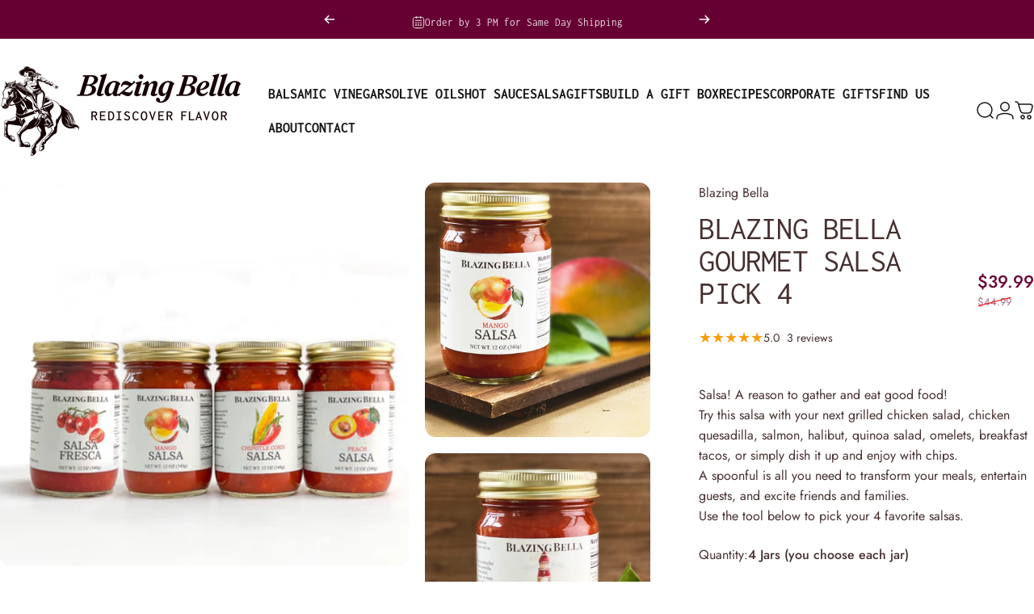

--- FILE ---
content_type: application/x-javascript
request_url: https://app.sealsubscriptions.com/shopify/public/status/shop/blazingbella.myshopify.com.js?1768975410
body_size: -158
content:
var sealsubscriptions_settings_updated='1767026683';

--- FILE ---
content_type: application/x-javascript
request_url: https://app.sealsubscriptions.com/shopify/public/status/shop/blazingbella.myshopify.com.js?1768975416
body_size: -373
content:
var sealsubscriptions_settings_updated='1767026683';

--- FILE ---
content_type: text/javascript; charset=utf-8
request_url: https://blazingbella.com/products/blazing-bella-salsa-4-pack.js
body_size: 1576
content:
{"id":8301667221809,"title":"Blazing Bella Gourmet Salsa Pick 4","handle":"blazing-bella-salsa-4-pack","description":"\u003cp\u003e \u003c\/p\u003e\n\u003cp\u003eSalsa! A reason to gather and eat good food!\u003c\/p\u003e\n\u003cp\u003eTry this salsa with your next grilled chicken salad, chicken quesadilla, salmon, halibut, quinoa salad, omelets, breakfast tacos, or simply dish it up and enjoy with chips.\u003c\/p\u003e\n\u003cp\u003eA spoonful is all you need to transform your meals, entertain guests, and excite friends and families.\u003c\/p\u003e\n\u003cp\u003eUse the tool below to pick your 4 favorite salsas.\u003c\/p\u003e","published_at":"2023-03-11T11:06:06-05:00","created_at":"2023-03-11T11:06:07-05:00","vendor":"Blazing Bella","type":"","tags":[],"price":3999,"price_min":3999,"price_max":8499,"available":true,"price_varies":true,"compare_at_price":4499,"compare_at_price_min":4499,"compare_at_price_max":11999,"compare_at_price_varies":true,"variants":[{"id":50577710842161,"title":"4 Jars (you choose each jar)","option1":"4 Jars (you choose each jar)","option2":null,"option3":null,"sku":"SASS012-4","requires_shipping":true,"taxable":false,"featured_image":null,"available":true,"name":"Blazing Bella Gourmet Salsa Pick 4 - 4 Jars (you choose each jar)","public_title":"4 Jars (you choose each jar)","options":["4 Jars (you choose each jar)"],"price":3999,"weight":1956,"compare_at_price":4499,"inventory_management":"shopify","barcode":"","requires_selling_plan":false,"selling_plan_allocations":[{"price_adjustments":[{"position":1,"price":3599}],"price":3599,"compare_at_price":3999,"per_delivery_price":3599,"selling_plan_id":691717407025,"selling_plan_group_id":"d6008301a9de1f8833ef5a83fc36c3bba7a371c3"},{"price_adjustments":[{"position":1,"price":3599}],"price":3599,"compare_at_price":3999,"per_delivery_price":3599,"selling_plan_id":691717439793,"selling_plan_group_id":"d6008301a9de1f8833ef5a83fc36c3bba7a371c3"},{"price_adjustments":[{"position":1,"price":3599}],"price":3599,"compare_at_price":3999,"per_delivery_price":3599,"selling_plan_id":691717472561,"selling_plan_group_id":"d6008301a9de1f8833ef5a83fc36c3bba7a371c3"},{"price_adjustments":[{"position":1,"price":3599}],"price":3599,"compare_at_price":3999,"per_delivery_price":3599,"selling_plan_id":691717505329,"selling_plan_group_id":"d6008301a9de1f8833ef5a83fc36c3bba7a371c3"}]},{"id":50577710874929,"title":"Casepack - 12 Jars (3X your choices)","option1":"Casepack - 12 Jars (3X your choices)","option2":null,"option3":null,"sku":"","requires_shipping":true,"taxable":false,"featured_image":null,"available":true,"name":"Blazing Bella Gourmet Salsa Pick 4 - Casepack - 12 Jars (3X your choices)","public_title":"Casepack - 12 Jars (3X your choices)","options":["Casepack - 12 Jars (3X your choices)"],"price":8499,"weight":7938,"compare_at_price":11999,"inventory_management":"shopify","barcode":"","requires_selling_plan":false,"selling_plan_allocations":[{"price_adjustments":[{"position":1,"price":7649}],"price":7649,"compare_at_price":8499,"per_delivery_price":7649,"selling_plan_id":691717407025,"selling_plan_group_id":"d6008301a9de1f8833ef5a83fc36c3bba7a371c3"},{"price_adjustments":[{"position":1,"price":7649}],"price":7649,"compare_at_price":8499,"per_delivery_price":7649,"selling_plan_id":691717439793,"selling_plan_group_id":"d6008301a9de1f8833ef5a83fc36c3bba7a371c3"},{"price_adjustments":[{"position":1,"price":7649}],"price":7649,"compare_at_price":8499,"per_delivery_price":7649,"selling_plan_id":691717472561,"selling_plan_group_id":"d6008301a9de1f8833ef5a83fc36c3bba7a371c3"},{"price_adjustments":[{"position":1,"price":7649}],"price":7649,"compare_at_price":8499,"per_delivery_price":7649,"selling_plan_id":691717505329,"selling_plan_group_id":"d6008301a9de1f8833ef5a83fc36c3bba7a371c3"}]}],"images":["\/\/cdn.shopify.com\/s\/files\/1\/0062\/7854\/5481\/products\/pick4salsas.jpg?v=1762531516","\/\/cdn.shopify.com\/s\/files\/1\/0062\/7854\/5481\/products\/Mango-updated.jpg?v=1678992229","\/\/cdn.shopify.com\/s\/files\/1\/0062\/7854\/5481\/products\/sqchesapeake_41f41815-f400-4ea5-b889-298ce83c3726.jpg?v=1678992229","\/\/cdn.shopify.com\/s\/files\/1\/0062\/7854\/5481\/products\/sqishfresca_31b65a9c-3db9-4395-8f43-9ce7d9fe0c07.jpg?v=1678992229","\/\/cdn.shopify.com\/s\/files\/1\/0062\/7854\/5481\/products\/sqishcorn_d3ae3423-4550-43c1-90eb-ff5a34be67f5.jpg?v=1678992229","\/\/cdn.shopify.com\/s\/files\/1\/0062\/7854\/5481\/products\/peachupdated_3aa761ca-6c65-4ee5-9cbb-6819668bbe32.jpg?v=1678992229","\/\/cdn.shopify.com\/s\/files\/1\/0062\/7854\/5481\/products\/Chesapeake.jpg?v=1678992229","\/\/cdn.shopify.com\/s\/files\/1\/0062\/7854\/5481\/products\/corn.jpg?v=1678992229","\/\/cdn.shopify.com\/s\/files\/1\/0062\/7854\/5481\/products\/fresca.jpg?v=1678992229","\/\/cdn.shopify.com\/s\/files\/1\/0062\/7854\/5481\/products\/Mango.jpg?v=1678992229","\/\/cdn.shopify.com\/s\/files\/1\/0062\/7854\/5481\/products\/peach.jpg?v=1678992229"],"featured_image":"\/\/cdn.shopify.com\/s\/files\/1\/0062\/7854\/5481\/products\/pick4salsas.jpg?v=1762531516","options":[{"name":"Quantity","position":1,"values":["4 Jars (you choose each jar)","Casepack - 12 Jars (3X your choices)"]}],"url":"\/products\/blazing-bella-salsa-4-pack","media":[{"alt":null,"id":33527246586161,"position":1,"preview_image":{"aspect_ratio":1.067,"height":1312,"width":1400,"src":"https:\/\/cdn.shopify.com\/s\/files\/1\/0062\/7854\/5481\/products\/pick4salsas.jpg?v=1762531516"},"aspect_ratio":1.067,"height":1312,"media_type":"image","src":"https:\/\/cdn.shopify.com\/s\/files\/1\/0062\/7854\/5481\/products\/pick4salsas.jpg?v=1762531516","width":1400},{"alt":null,"id":33480454766897,"position":2,"preview_image":{"aspect_ratio":0.886,"height":1734,"width":1536,"src":"https:\/\/cdn.shopify.com\/s\/files\/1\/0062\/7854\/5481\/products\/Mango-updated.jpg?v=1678992229"},"aspect_ratio":0.886,"height":1734,"media_type":"image","src":"https:\/\/cdn.shopify.com\/s\/files\/1\/0062\/7854\/5481\/products\/Mango-updated.jpg?v=1678992229","width":1536},{"alt":null,"id":33480426389809,"position":3,"preview_image":{"aspect_ratio":0.886,"height":1734,"width":1536,"src":"https:\/\/cdn.shopify.com\/s\/files\/1\/0062\/7854\/5481\/products\/sqchesapeake_41f41815-f400-4ea5-b889-298ce83c3726.jpg?v=1678992229"},"aspect_ratio":0.886,"height":1734,"media_type":"image","src":"https:\/\/cdn.shopify.com\/s\/files\/1\/0062\/7854\/5481\/products\/sqchesapeake_41f41815-f400-4ea5-b889-298ce83c3726.jpg?v=1678992229","width":1536},{"alt":null,"id":33480426455345,"position":4,"preview_image":{"aspect_ratio":0.886,"height":1734,"width":1536,"src":"https:\/\/cdn.shopify.com\/s\/files\/1\/0062\/7854\/5481\/products\/sqishfresca_31b65a9c-3db9-4395-8f43-9ce7d9fe0c07.jpg?v=1678992229"},"aspect_ratio":0.886,"height":1734,"media_type":"image","src":"https:\/\/cdn.shopify.com\/s\/files\/1\/0062\/7854\/5481\/products\/sqishfresca_31b65a9c-3db9-4395-8f43-9ce7d9fe0c07.jpg?v=1678992229","width":1536},{"alt":null,"id":33480426488113,"position":5,"preview_image":{"aspect_ratio":0.886,"height":1734,"width":1536,"src":"https:\/\/cdn.shopify.com\/s\/files\/1\/0062\/7854\/5481\/products\/sqishcorn_d3ae3423-4550-43c1-90eb-ff5a34be67f5.jpg?v=1678992229"},"aspect_ratio":0.886,"height":1734,"media_type":"image","src":"https:\/\/cdn.shopify.com\/s\/files\/1\/0062\/7854\/5481\/products\/sqishcorn_d3ae3423-4550-43c1-90eb-ff5a34be67f5.jpg?v=1678992229","width":1536},{"alt":null,"id":33480461680945,"position":6,"preview_image":{"aspect_ratio":0.886,"height":1734,"width":1536,"src":"https:\/\/cdn.shopify.com\/s\/files\/1\/0062\/7854\/5481\/products\/peachupdated_3aa761ca-6c65-4ee5-9cbb-6819668bbe32.jpg?v=1678992229"},"aspect_ratio":0.886,"height":1734,"media_type":"image","src":"https:\/\/cdn.shopify.com\/s\/files\/1\/0062\/7854\/5481\/products\/peachupdated_3aa761ca-6c65-4ee5-9cbb-6819668bbe32.jpg?v=1678992229","width":1536},{"alt":null,"id":33480611561777,"position":7,"preview_image":{"aspect_ratio":1.069,"height":950,"width":1016,"src":"https:\/\/cdn.shopify.com\/s\/files\/1\/0062\/7854\/5481\/products\/Chesapeake.jpg?v=1678992229"},"aspect_ratio":1.069,"height":950,"media_type":"image","src":"https:\/\/cdn.shopify.com\/s\/files\/1\/0062\/7854\/5481\/products\/Chesapeake.jpg?v=1678992229","width":1016},{"alt":null,"id":33480611594545,"position":8,"preview_image":{"aspect_ratio":1.069,"height":950,"width":1016,"src":"https:\/\/cdn.shopify.com\/s\/files\/1\/0062\/7854\/5481\/products\/corn.jpg?v=1678992229"},"aspect_ratio":1.069,"height":950,"media_type":"image","src":"https:\/\/cdn.shopify.com\/s\/files\/1\/0062\/7854\/5481\/products\/corn.jpg?v=1678992229","width":1016},{"alt":null,"id":33480611627313,"position":9,"preview_image":{"aspect_ratio":1.069,"height":950,"width":1016,"src":"https:\/\/cdn.shopify.com\/s\/files\/1\/0062\/7854\/5481\/products\/fresca.jpg?v=1678992229"},"aspect_ratio":1.069,"height":950,"media_type":"image","src":"https:\/\/cdn.shopify.com\/s\/files\/1\/0062\/7854\/5481\/products\/fresca.jpg?v=1678992229","width":1016},{"alt":null,"id":33480611660081,"position":10,"preview_image":{"aspect_ratio":1.069,"height":950,"width":1016,"src":"https:\/\/cdn.shopify.com\/s\/files\/1\/0062\/7854\/5481\/products\/Mango.jpg?v=1678992229"},"aspect_ratio":1.069,"height":950,"media_type":"image","src":"https:\/\/cdn.shopify.com\/s\/files\/1\/0062\/7854\/5481\/products\/Mango.jpg?v=1678992229","width":1016},{"alt":null,"id":33480611692849,"position":11,"preview_image":{"aspect_ratio":1.069,"height":950,"width":1016,"src":"https:\/\/cdn.shopify.com\/s\/files\/1\/0062\/7854\/5481\/products\/peach.jpg?v=1678992229"},"aspect_ratio":1.069,"height":950,"media_type":"image","src":"https:\/\/cdn.shopify.com\/s\/files\/1\/0062\/7854\/5481\/products\/peach.jpg?v=1678992229","width":1016}],"requires_selling_plan":false,"selling_plan_groups":[{"id":"d6008301a9de1f8833ef5a83fc36c3bba7a371c3","name":"Subscribe \u0026 save","options":[{"name":"Deliver every","position":1,"values":["3 months","6 months","2 months","month"]}],"selling_plans":[{"id":691717407025,"name":"3-month subscription","description":"","options":[{"name":"Deliver every","position":1,"value":"3 months"}],"recurring_deliveries":true,"price_adjustments":[{"order_count":null,"position":1,"value_type":"percentage","value":10}]},{"id":691717439793,"name":"6-month subscription","description":"","options":[{"name":"Deliver every","position":1,"value":"6 months"}],"recurring_deliveries":true,"price_adjustments":[{"order_count":null,"position":1,"value_type":"percentage","value":10}]},{"id":691717472561,"name":"2-month subscription","description":"","options":[{"name":"Deliver every","position":1,"value":"2 months"}],"recurring_deliveries":true,"price_adjustments":[{"order_count":null,"position":1,"value_type":"percentage","value":10}]},{"id":691717505329,"name":"Monthly subscription","description":"","options":[{"name":"Deliver every","position":1,"value":"month"}],"recurring_deliveries":true,"price_adjustments":[{"order_count":null,"position":1,"value_type":"percentage","value":10}]}],"app_id":"Seal Subscriptions"}]}